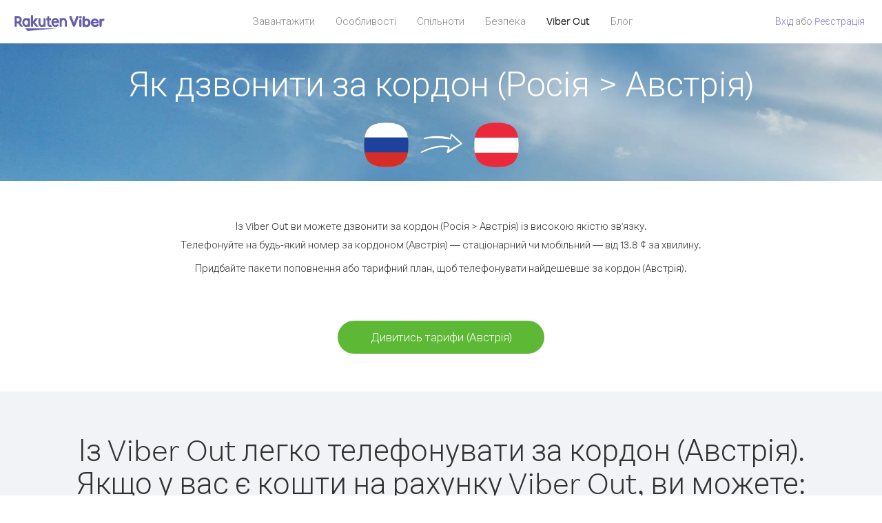

--- FILE ---
content_type: text/html; charset=UTF-8
request_url: https://account.viber.com/uk/how-to-call-austria?from=russia
body_size: 2463
content:
<!DOCTYPE html>
<html lang="uk">
    <head>
        <title>Як дзвонити за кордон (Росія &gt; Австрія) | Viber Out</title>
        <meta name="keywords" content="Програма для дзвінків, низькі тарифи, дешеві дзвінки, дзвонити за кордон, міжнародні дзвінки" />
        <meta name="description" content="Дізнайтеся, як дзвонити за кордон (Росія &gt; Австрія) за допомогою Viber. Телефонуйте друзям та родичам на стаціонарні та мобільні телефони через Viber, зареєструйтеся сьогодні на Viber.com" />
        <meta http-equiv="Content-Type" content="text/html; charset=UTF-8" />
        <meta name="viewport" content="width=device-width, initial-scale=1, minimum-scale=1, maximum-scale=1, user-scalable=no" />
        <meta name="format-detection" content="telephone=no" />
        <meta name="msapplication-tap-highlight" content="no" />
        <link rel="icon" type="image/x-icon" href="/favicon.ico">
        <link rel="apple-touch-icon" href="/img/apple-touch-icon/touch-icon-iphone.png" />
        <link rel="apple-touch-icon" sizes="72x72" href="/img/apple-touch-icon/touch-icon-ipad.png" />
        <link rel="apple-touch-icon" sizes="114x114" href="/img/apple-touch-icon/touch-icon-iphone-retina.png" />
        <link rel="apple-touch-icon" sizes="144x144" href="/img/apple-touch-icon/touch-icon-ipad-retina.png" />
            <meta property="og:title" content="Як дзвонити за кордон (Росія &gt; Австрія) | Viber Out" />
    <meta property="og:description" content="Дізнайтеся, як дзвонити за кордон (Росія &gt; Австрія) за допомогою Viber. Телефонуйте друзям та родичам на стаціонарні та мобільні телефони через Viber, зареєструйтеся сьогодні на Viber.com" />
    <meta property="og:url" content="https://account.viber.com/how-to-call-austria?from=russia" />
    <meta property="og:image" content="https://account.viber.com/img/splash.jpg" />

    <link rel="alternate" href="https://account.viber.com/how-to-call-austria?from=russia" hreflang="x-default" />
<link rel="alternate" href="https://account.viber.com/ar/how-to-call-austria?from=russia" hreflang="ar" />
<link rel="alternate" href="https://account.viber.com/en/how-to-call-austria?from=russia" hreflang="en" />
<link rel="alternate" href="https://account.viber.com/ja/how-to-call-austria?from=russia" hreflang="ja" />
<link rel="alternate" href="https://account.viber.com/es/how-to-call-austria?from=russia" hreflang="es" />
<link rel="alternate" href="https://account.viber.com/it/how-to-call-austria?from=russia" hreflang="it" />
<link rel="alternate" href="https://account.viber.com/zh/how-to-call-austria?from=russia" hreflang="zh" />
<link rel="alternate" href="https://account.viber.com/fr/how-to-call-austria?from=russia" hreflang="fr" />
<link rel="alternate" href="https://account.viber.com/de/how-to-call-austria?from=russia" hreflang="de" />
<link rel="alternate" href="https://account.viber.com/hu/how-to-call-austria?from=russia" hreflang="hu" />
<link rel="alternate" href="https://account.viber.com/pt/how-to-call-austria?from=russia" hreflang="pt" />
<link rel="alternate" href="https://account.viber.com/ru/how-to-call-austria?from=russia" hreflang="ru" />
<link rel="alternate" href="https://account.viber.com/be/how-to-call-austria?from=russia" hreflang="be" />
<link rel="alternate" href="https://account.viber.com/th/how-to-call-austria?from=russia" hreflang="th" />
<link rel="alternate" href="https://account.viber.com/vi/how-to-call-austria?from=russia" hreflang="vi" />
<link rel="alternate" href="https://account.viber.com/pl/how-to-call-austria?from=russia" hreflang="pl" />
<link rel="alternate" href="https://account.viber.com/ro/how-to-call-austria?from=russia" hreflang="ro" />
<link rel="alternate" href="https://account.viber.com/uk/how-to-call-austria?from=russia" hreflang="uk" />
<link rel="alternate" href="https://account.viber.com/cs/how-to-call-austria?from=russia" hreflang="cs" />
<link rel="alternate" href="https://account.viber.com/el/how-to-call-austria?from=russia" hreflang="el" />
<link rel="alternate" href="https://account.viber.com/hr/how-to-call-austria?from=russia" hreflang="hr" />
<link rel="alternate" href="https://account.viber.com/bg/how-to-call-austria?from=russia" hreflang="bg" />
<link rel="alternate" href="https://account.viber.com/no/how-to-call-austria?from=russia" hreflang="no" />
<link rel="alternate" href="https://account.viber.com/sv/how-to-call-austria?from=russia" hreflang="sv" />
<link rel="alternate" href="https://account.viber.com/my/how-to-call-austria?from=russia" hreflang="my" />
<link rel="alternate" href="https://account.viber.com/id/how-to-call-austria?from=russia" hreflang="id" />


        <!--[if lte IE 9]>
        <script type="text/javascript">
            window.location.replace('/browser-update/');
        </script>
        <![endif]-->
        <script type="text/javascript">
            if (navigator.userAgent.match('MSIE 10.0;')) {
                window.location.replace('/browser-update/');
            }
        </script>

    
<!-- Google Tag Manager -->
<script>(function(w,d,s,l,i){w[l]=w[l]||[];w[l].push({'gtm.start':
            new Date().getTime(),event:'gtm.js'});var f=d.getElementsByTagName(s)[0],
            j=d.createElement(s),dl=l!='dataLayer'?'&l='+l:'';j.async=true;j.src=
            'https://www.googletagmanager.com/gtm.js?id='+i+dl;f.parentNode.insertBefore(j,f);
    })(window,document,'script','dataLayer','GTM-5HCVGTP');</script>
<!-- End Google Tag Manager -->

    
    <link href="https://fonts.googleapis.com/css?family=Roboto:100,300,400,700&amp;subset=cyrillic,greek,vietnamese" rel="stylesheet">
    </head>
    <body class="">
        <noscript id="noscript">Для використання всіх можливостей сайту Viber.com увімкніть JavaScript.</noscript>

        <div id="page"></div>
        
<script>
    window.SERVER_VARIABLES = {"country_destination":{"code":"AT","prefix":"43","additional_prefixes":[],"vat":20,"excluding_vat":false,"name":"\u0410\u0432\u0441\u0442\u0440\u0456\u044f"},"country_origin":{"code":"RU","prefix":"7","additional_prefixes":[],"vat":20,"excluding_vat":false,"name":"\u0420\u043e\u0441\u0456\u044f"},"destination_rate":"13.8 \u00a2","country_page_url":"\/uk\/call-austria","env":"prod","languages":[{"code":"ar","name":"\u0627\u0644\u0644\u063a\u0629 \u0627\u0644\u0639\u0631\u0628\u064a\u0629","is_active":true,"is_active_client":true},{"code":"en","name":"English","is_active":true,"is_active_client":true},{"code":"ja","name":"\u65e5\u672c\u8a9e","is_active":true,"is_active_client":true},{"code":"es","name":"Espa\u00f1ol","is_active":true,"is_active_client":true},{"code":"it","name":"Italiano","is_active":true,"is_active_client":true},{"code":"zh","name":"\u7b80\u4f53\u4e2d\u6587","is_active":true,"is_active_client":true},{"code":"fr","name":"Fran\u00e7ais","is_active":true,"is_active_client":true},{"code":"de","name":"Deutsch","is_active":true,"is_active_client":true},{"code":"hu","name":"Magyar","is_active":true,"is_active_client":true},{"code":"pt","name":"Portugu\u00eas","is_active":true,"is_active_client":true},{"code":"ru","name":"\u0420\u0443\u0441\u0441\u043a\u0438\u0439","is_active":true,"is_active_client":true},{"code":"be","name":"\u0411\u0435\u043b\u0430\u0440\u0443\u0441\u043a\u0430\u044f","is_active":true,"is_active_client":true},{"code":"th","name":"\u0e20\u0e32\u0e29\u0e32\u0e44\u0e17\u0e22","is_active":true,"is_active_client":true},{"code":"vi","name":"Ti\u1ebfng Vi\u1ec7t","is_active":true,"is_active_client":true},{"code":"pl","name":"Polski","is_active":true,"is_active_client":true},{"code":"ro","name":"Rom\u00e2n\u0103","is_active":true,"is_active_client":true},{"code":"uk","name":"\u0423\u043a\u0440\u0430\u0457\u043d\u0441\u044c\u043a\u0430","is_active":true,"is_active_client":true},{"code":"cs","name":"\u010ce\u0161tina","is_active":true,"is_active_client":true},{"code":"el","name":"\u0395\u03bb\u03bb\u03b7\u03bd\u03b9\u03ba\u03ac","is_active":true,"is_active_client":true},{"code":"hr","name":"Hrvatski","is_active":true,"is_active_client":true},{"code":"bg","name":"\u0411\u044a\u043b\u0433\u0430\u0440\u0441\u043a\u0438","is_active":true,"is_active_client":true},{"code":"no","name":"Norsk","is_active":true,"is_active_client":true},{"code":"sv","name":"Svenska","is_active":true,"is_active_client":true},{"code":"my","name":"\u1019\u103c\u1014\u103a\u1019\u102c","is_active":true,"is_active_client":true},{"code":"id","name":"Bahasa Indonesia","is_active":true,"is_active_client":true}],"language":"uk","isClientLanguage":false,"isAuthenticated":false};
</script>

        
                    <link href="/dist/styles.495fce11622b6f2f03e6.css" media="screen" rel="stylesheet" type="text/css" />
        
            <script src="/dist/how-to-call.bundle.64825068fc4310f48587.js"></script>
    </body>
</html>
